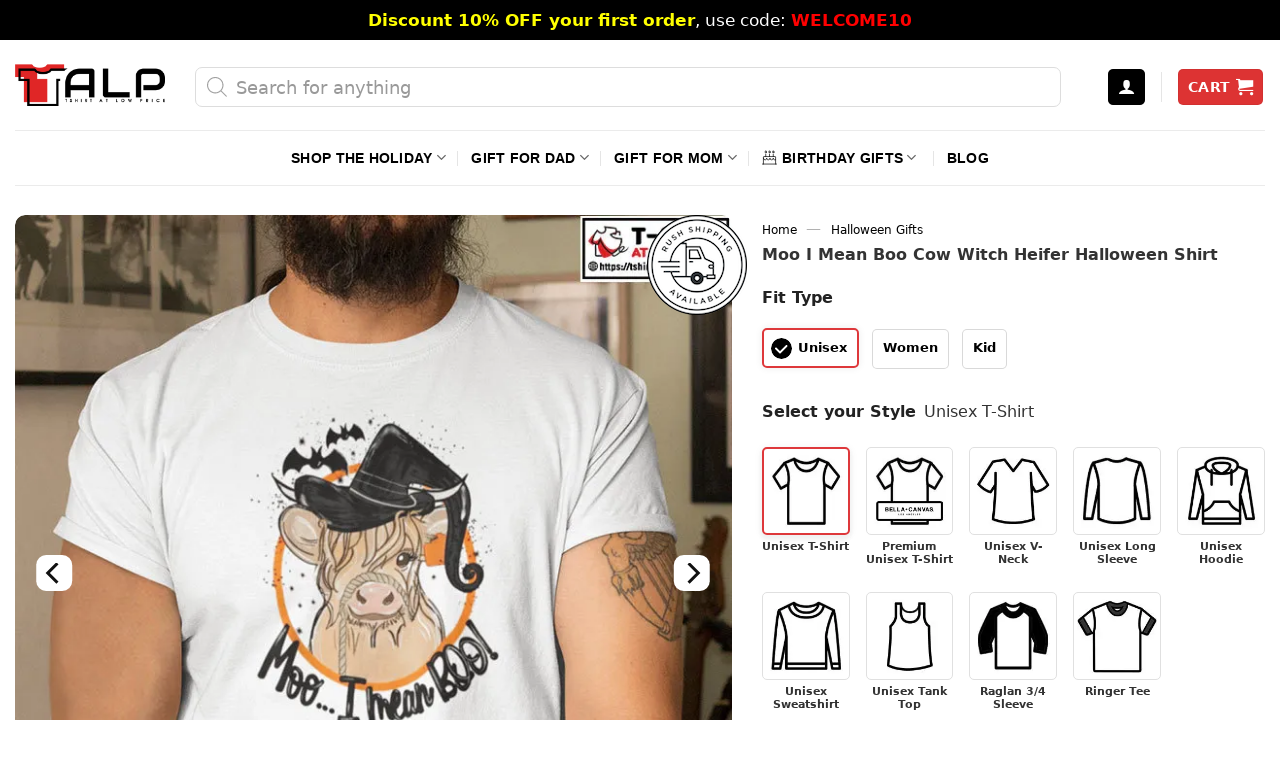

--- FILE ---
content_type: text/css; charset=utf-8
request_url: https://cdn.jsdelivr.net/gh/oggy0409/custom-wordpress@main/flatsome-lite-v6.css
body_size: 7297
content:
.iconic-wlv-terms{margin:10px 0 -10px;padding:0;list-style:none;overflow:hidden}.iconic-wlv-terms__term{float:left;margin:0!important;padding:0 .5rem 17px;list-style:none}.iconic-wlv-terms__term img{display:block;width:100%;height:auto}.iconic-wlv-terms__term--image{max-width:20%}.iconic-wlv-terms__term--current{opacity:1}.iconic-wlv-terms__term-content{display:block;border:1px solid #e0e0e0;border-radius:5px;padding:4px 10px;white-space:nowrap}.iconic-wlv-terms__term-content img,.wcpa_form_outer .wcpa_form_item .image-inline label,td.iconic-wlv-variations__label,td.iconic-wlv-variations__value{display:block}.iconic-wlv-terms__term-content--link{text-decoration:none;-webkit-box-shadow:none;box-shadow:none}.iconic-wlv-terms__term--image .iconic-wlv-terms__term-content{padding:0}.iconic-wlv-terms__term--current .iconic-wlv-terms__term-content{border:2px solid #000;background:#fff;box-shadow:0 4px 5px 0 rgb(99 110 114 / 14%),0 1px 10px 0 rgb(99 110 114 / 12%),0 2px 4px 0 rgb(99 110 114 / 20%)}.is-outline .button.loading:after{border-color:#446084}@-webkit-keyframes spin{0%{-webkit-transform:rotate(0);transform:rotate(0)}100%{-webkit-transform:rotate(360deg);transform:rotate(360deg)}}@keyframes spin{0%{-webkit-transform:rotate(0);transform:rotate(0)}100%{-webkit-transform:rotate(360deg);transform:rotate(360deg)}}.wcpa_form_outer{margin:1em 0 2em;width:100%}.wcpa_form_outer *,.wcpr-modal-light-box,.wcpr-modal-light-box *{box-sizing:border-box}.wcpa_form_outer label{display:inline-block;padding-right:.5em}.wcpa_form_item{margin:0 0 1.5em}.wcpa_form_item.wcpa_type_header,.wcpa_form_item.wcpa_type_paragraph,.wcpa_form_item.wcpa_type_separator,.wcpa_form_item.wcpa_type_statictext{margin:0}.wcpa_form_outer .wcpa_form_item input[type=date],.wcpa_form_outer .wcpa_form_item input[type=datetime-local],.wcpa_form_outer .wcpa_form_item input[type=email],.wcpa_form_outer .wcpa_form_item input[type=file],.wcpa_form_outer .wcpa_form_item input[type=number],.wcpa_form_outer .wcpa_form_item input[type=password],.wcpa_form_outer .wcpa_form_item input[type=tel],.wcpa_form_outer .wcpa_form_item input[type=text],.wcpa_form_outer .wcpa_form_item input[type=url],.wcpa_form_outer .wcpa_form_item textarea{width:100%;line-height:25px;padding:5px 15px;border:1px solid #aaa;background:#fff;box-shadow:none;outline:0;box-sizing:border-box}.wcpa_form_outer .wcpa_form_item select{display:inline-block;width:100%;cursor:pointer;line-height:25px;padding:5px 15px;outline:0;border-radius:0;border:1px solid #aaa;appearance:none;-webkit-appearance:none;-moz-appearance:none;background:#fff}.wcpa_form_outer .wcpa_form_item .select,.wcpa_form_outer .wcpa_form_item .wcpa_checkbox,.wcpa_form_outer .wcpa_form_item .wcpa_radio{position:relative}.wcpa_form_outer .wcpa_form_item .select_arrow{content:"";display:block;position:absolute;top:15px;right:15px;width:0;height:0;pointer-events:none;border-style:solid;border-width:8px 5px 0;border-color:#aaa transparent transparent}.wcpa_form_outer .wcpa_form_item .wcpa_color input[type=checkbox],.wcpa_form_outer .wcpa_form_item .wcpa_color input[type=radio],.wcpa_form_outer .wcpa_form_item .wcpa_image input[type=checkbox],.wcpa_form_outer .wcpa_form_item .wcpa_image input[type=radio],.wcpa_form_outer .wcpa_form_item input[type=radio]{position:absolute;opacity:0}.wcpa_form_outer .wcpa_form_item .image-group img{max-width:100%;display:inline-block;cursor:pointer}.wcpa_form_outer .wcpa_form_item .image-group label{padding-right:.2em}.wcpa_form_outer .wcpa_form_item .image-inline .wcpa_image{display:inline-block;vertical-align:text-top}.wcpa_form_outer .wcpa_form_item .wcpa_image,.wcpa_form_outer .wcpa_form_item .wcpa_image_other{margin:.5em .2em .5em .1em;position:relative}.wcpa_form_outer .wcpa_form_item .image-inline img{max-width:100%;display:block}.wcpa_form_outer .wcpa_form_item .wcpa_disp_type_circle .wcpa_image input:checked+div img,.wcpa_form_outer .wcpa_form_item .wcpa_disp_type_circle .wcpa_image input:checked+div picture img,.wcpa_form_outer .wcpa_form_item .wcpa_disp_type_circle .wcpa_image input:checked+img,.wcpa_form_outer .wcpa_form_item .wcpa_disp_type_circle .wcpa_image input:checked+picture img,.wcpa_form_outer .wcpa_form_item .wcpa_disp_type_square .wcpa_image input:checked+div img,.wcpa_form_outer .wcpa_form_item .wcpa_disp_type_square .wcpa_image input:checked+div picture img,.wcpa_form_outer .wcpa_form_item .wcpa_disp_type_square .wcpa_image input:checked+img,.wcpa_form_outer .wcpa_form_item .wcpa_disp_type_square .wcpa_image input:checked+picture img,.wcpa_form_outer .wcpa_form_item .wcpa_disp_type_squircle .wcpa_image input:checked+div img,.wcpa_form_outer .wcpa_form_item .wcpa_disp_type_squircle .wcpa_image input:checked+div picture img,.wcpa_form_outer .wcpa_form_item .wcpa_disp_type_squircle .wcpa_image input:checked+img,.wcpa_form_outer .wcpa_form_item .wcpa_disp_type_squircle .wcpa_image input:checked+picture img,.wcpa_form_outer .wcpa_form_item .wcpa_product_disp_type_circle input:checked+img,.wcpa_form_outer .wcpa_form_item .wcpa_product_disp_type_circle input:checked+label img,.wcpa_form_outer .wcpa_form_item .wcpa_product_disp_type_square input:checked+img,.wcpa_form_outer .wcpa_form_item .wcpa_product_disp_type_square input:checked+label img,.wcpa_form_outer .wcpa_form_item .wcpa_product_disp_type_squircle input:checked+img,.wcpa_form_outer .wcpa_form_item .wcpa_product_disp_type_squircle input:checked+label img{box-shadow:0 0 5px 1px #36b97e}.wcpa_form_outer .wcpa_form_item .wcpa_product_sel_type_outline input:checked+label img,.wcpa_form_outer .wcpa_form_item .wcpa_sel_type_outline .wcpa_image input:checked+img,.wcpa_form_outer .wcpa_form_item .wcpa_sel_type_outline .wcpa_image input:checked+picture img{outline:#36b97e solid 1px;box-shadow:0 0 7px 1px rgba(14,14,14,.16)}.wcpa_color_wrap{display:block;line-height:0}.wcpa_color_wrap>div{position:relative;display:inline-block;line-height:initial}.wcpa_form_outer .wcpa_form_item .color-group .wcpa_color .wcpa_color_desc{padding:5px;position:absolute;width:200px;box-shadow:1px 1px 8px rgba(0,0,0,.2);border-radius:5px;background-color:#fff;bottom:100%;left:50%;transform:translate(-50%);transform-style:preserve-3d;z-index:200;font-size:.9em;display:none}.wcpa_form_outer .wcpa_form_item .color-group label{padding-right:.2em;cursor:pointer}.wcpa_form_outer .wcpa_form_item .color-group .wcpa_color label span{max-width:100%;display:inline-block;width:30px;height:30px;position:relative;margin-right:.3em;vertical-align:baseline;margin-bottom:-2px;float:left;color:#fff;border:1px solid transparent;text-align:center}.wcpa_form_outer .wcpa_form_item .color-group .wcpa_color label{margin:0;display:inline-block}.wcpa_form_outer .wcpa_form_item .color-group .wcpa_color{margin:.5em .2em .5em 0}.wcpa_form_outer .wcpa_form_item .color-group.color-inline .wcpa_color label span{margin-right:0;margin-bottom:0;display:block;float:none}.wcpa_form_outer .wcpa_form_item .color-group .wcpa_color label span.wcpa_clb_nowhite{color:#000}.wcpa_form_outer .wcpa_form_item .color-group .wcpa_color label span.label_inside{padding:0 5px;line-height:28px}.wcpa_form_outer .wcpa_form_item .color-group .wcpa_color label span.wcpa_adjustwidth{width:auto;min-width:30px}.wcpa_form_outer .wcpa_form_item .wcpa_color label span.disp_circle{border-radius:50%}.wcpa_form_outer .wcpa_form_item .color-group .wcpa_color label span.wcpa_clb_border{border:1px solid rgba(0,0,0,.4)}.wcpa_form_outer .wcpa_form_item .color-group .wcpa_color input:checked+label span{border:1px solid #36b97e;box-shadow:0 0 7px 1px rgba(14,14,14,.16)}.wcpa_form_outer .wcpa_form_item .color-group .wcpa_color input:checked+label span:after{content:"";display:block;position:absolute;left:50%;top:50%;width:7px;height:12px;border-style:solid;border-width:0 3px 3px 0;border-color:#fff;transform:rotate(45deg);-webkit-box-sizing:border-box;-moz-box-sizing:border-box;box-sizing:border-box;margin-top:-7px;margin-left:-3px}.wcpa_form_outer .wcpa_form_item .color-group input:checked+label span.label_inside:after{right:4px;top:5px;left:auto;width:7px;height:12px;margin-top:-7px;margin-left:-3px}.wcpa_form_outer .wcpa_form_item .color-group.wcpa_sel_type_border input:checked+label span:after,.wcpr-grid .wcpr-review-content-full,.wcpr-hidden,.wcpr-modal-wrap .wcpr-review-content-short{display:none}.wcpa_form_outer .wcpa_form_item .color-group input:checked+label span.wcpa_clb_nowhite:after{border-color:#000}.wcpa_form_outer .wcpa_form_item .color-inline .wcpa_color{display:inline-block}.wcpa_form_outer .wcpa_form_item .wcpa_radio label{position:relative;padding-left:0;margin-left:0;z-index:9;line-height:25px;margin-bottom:5px;cursor:pointer;-webkit-box-sizing:border-box;-moz-box-sizing:border-box;box-sizing:border-box;display:inline-block}.wcpa_form_outer .wcpa_form_item .wcpa_productGroup:not(.wcpa_multiselect) .wcpa_productGroup_option_img .wcpa_check,.wcpa_form_outer .wcpa_form_item .wcpa_radio .wcpa_check{display:inline-block;position:relative;border:2px solid #aaa!important;border-radius:100%;height:15px;width:15px;vertical-align:baseline;-webkit-box-sizing:border-box;-moz-box-sizing:border-box;box-sizing:border-box;margin-bottom:-2px;margin-right:5px}.wcpa_form_outer .wcpa_form_item .wcpa_productGroup:not(.wcpa_multiselect) .wcpa_productGroup_option_img .wcpa_check:before,.wcpa_form_outer .wcpa_form_item .wcpa_radio .wcpa_check:before{display:block;position:absolute;content:"";border-radius:100%;height:7px;width:7px;top:2px;left:2px;margin:auto;-webkit-box-sizing:border-box;-moz-box-sizing:border-box;box-sizing:border-box}.wcpa_form_outer .wcpa_form_item .wcpa_productGroup:not(.wcpa_multiselect) input[type=radio]:checked+label .wcpa_check:before,.wcpa_form_outer .wcpa_form_item .wcpa_radio input[type=radio]:checked+label .wcpa_check:before{background:#36b97e}.wcpa_form_outer .wcpa_form_item .wcpa_helptext{font-size:.75em}.wcpa_form_outer .wcpa_form_item .wcpa_tooltip_icon{visibility:visible;color:#fff;background:#000;width:16px;height:16px;border-radius:50%;display:inline-block;text-align:center;line-height:16px;margin:0 5px;font-size:12px;cursor:default;vertical-align:text-top;position:relative}.wcpa_form_outer .wcpa_form_item .wcpa_tooltip_icon>span{display:none;position:absolute;background:rgba(0,0,0,.9);border-radius:5px 5px 5px 0;bottom:23px;color:#fff;content:attr(tooltip);padding:10px 5px;z-index:98;left:2px;width:230px;text-shadow:none;font-size:12px;line-height:1.5em;cursor:default}.wcpa_form_outer .wcpa_row{margin-left:-5px;margin-right:-5px}.wcpa_form_outer .wcpa_row:after,.wcpa_form_outer .wcpa_row:before{content:" ";display:table}.wcpa_form_outer .wcpa_row:after{clear:both}.wcpa_form_outer .wcpa_form_item{padding-left:5px;padding-right:5px}.wcpa_form_outer .wcpa_form_item .wcpa_file_custom{position:absolute;opacity:0;height:3px;left:0;overflow:hidden;top:0}.wcpa_form_outer .wcpa_form_item .wcpa_file_outer{width:100%;white-space:nowrap;overflow:hidden;background:#fff;border:1px solid #aaa;padding:.4em;display:block;margin:0}.wcpa_form_outer .wcpa_form_item .wcpa_file_outer .wcpa_file_name{position:absolute}.wcpa_form_outer .wcpa_form_item .wcpa_file_wrap{padding:.4em 1em;display:inline-block;background:#aaa;cursor:pointer;float:right;color:#fff;margin:-.4em;position:relative}.wcpa_form_outer .wcpa_progress{height:2px;background:#13d87f;margin-top:1px;width:0;-webkit-transition:width 1s;transition:width 1s ease-out;display:none;position:relative}.wcpa_price_summary ul{list-style:none;margin-left:0;padding-left:0}.wcpa_price_summary{background:#f9f9f9}.wcpa_price_summary li{border-top:1px solid #bdbcbc;clear:both;line-height:normal;padding:10px 4px;list-style:none;text-align:left}.wcpa_price_summary li .wcpa_price_outer{float:right;text-align:right}.single-product div.product.wcpa_has_options form.cart{display:block!important}.wcpa_img_mag{display:none;position:absolute;width:21px;height:21px;text-align:center;cursor:pointer;font-size:21px;line-height:20px;font-weight:700;color:#fff;text-indent:-99999px;background-image:url(../img/magnifier_white.png);right:0;bottom:0;background-color:rgba(0,0,0,.75);padding:11px;background-repeat:no-repeat;background-position:center center;background-size:15px;border-radius:5px}.wcpa_form_outer .wcpa_form_item input+label{padding-left:0}.wcpr-hidden{display:none!important}.wcpr-stars-count{padding-left:20px;font-size:10px;width:-webkit-fill-available;width:-moz-available}.rate-percent-bg,.wcpr-stars-count .wcpr-row>div{display:inline-block;font-size:0;vertical-align:middle}.wcpr-stars-count .wcpr-row{display:flex;font-size:14px;width:100%;height:22px;align-items:center;justify-content:space-between}.wcpr-stars-count .wcpr-row>div{text-align:center;box-sizing:border-box;padding:0}.wcpr-stars-count .wcpr-row .wcpr-col-rank-count{width:50px;white-space:nowrap;font-size:inherit}.wcpr-stars-count .wcpr-row .wcpr-col-process{max-width:calc(100% - 50px - 6.6em);width:100%;font-size:inherit}.wcpr-stars-count .wcpr-row .wcpr-col-star{width:5.5em;font-size:inherit}.wcpr-stars-count .wcpr-row .wcpr-col-star .star-rating{width:100%;font-size:inherit;float:left}.commentlist .comment-text .star-rating:before,.product .woocommerce-product-rating .star-rating:before,.wcpr-overall-rating-right .wcpr-overall-rating-right-star .star-rating:before,.wcpr-stars-count .wcpr-row .wcpr-col-star .star-rating:before,.wcpr-stars-count .wcpr-row .wcpr-col-star:before{color:#ffb600;opacity:.3!important}.commentlist .comment-text .star-rating span:before,.product .woocommerce-product-rating .star-rating span:before,.wcpr-content .review-content-container .star-rating span:before,.wcpr-content .review-content-container .star-rating:before,.wcpr-overall-rating-right .wcpr-overall-rating-right-star .star-rating span:before,.wcpr-stars-count .star-rating span:before,.wcpr-stars-count .star-rating:before,.wcpr-stars-count .wcpr-row .wcpr-col-star .star-rating span:before,.wcpr-stars-count .wcpr-row .wcpr-col-star span:before{color:#ffb600}.wcpr-stars-count .wcpr-row .wcpr-col-number{width:16px;display:none}.rate-percent-bg .rate-percent-bg-1{position:absolute;text-align:center;width:100%;color:#fff;z-index:2}.rate-percent-bg .rate-percent{height:100%;position:absolute;top:0;left:0;z-index:1;border-radius:3px}.rate-percent-bg{position:relative;height:6px;background-color:rgba(0,0,0,.1);width:100%;border-radius:3px;overflow:hidden}.wcpr-col-star .star-rating span:before,.wcpr-col-star .star-rating:before,.wcpr-overall-rating-right-star .star-rating span:before,.wcpr-overall-rating-right-star .star-rating:before{font-size:inherit;letter-spacing:1px!important}.wcpr-overall-rating-and-rating-count{width:100%;padding-bottom:30px}#comments .wcpr-overall-rating-and-rating-count{display:inline-flex!important}.wcpr-overall-rating-and-rating-count h2{display:inline;white-space:nowrap}.wcpr-overall-rating-main{display:flex;align-items:center}.wcpr-overall-rating-left{padding:15px 10px;text-align:center;vertical-align:middle;background:#2d2b2b;color:#fff;border-radius:3px;font-size:16px;margin:10px 1px}.wcpr-overall-rating-left .wcpr-overall-rating-left-average{white-space:nowrap}.wcpr-overall-rating-right{padding-left:10px;text-align:left}.wcpr-overall-rating-main .wcpr-overall-rating-right .wcpr-overall-rating-right-total{float:none;clear:both;white-space:nowrap}.wcpr-overall-rating-right .wcpr-overall-rating-right-star .star-rating{width:5.5em;font-size:14px;float:left!important}@media screen and (max-width:680px){#comments .wcpr-overall-rating-and-rating-count{display:inline-block!important}.wcpr-overall-rating-main{justify-content:center}.wcpr-overall-rating{text-align:center}.wcpr-stars-count{margin:0;padding:0}}.wcpr-grid *,.wcpr-modal-light-box,.wcpr-modal-light-box *{box-sizing:border-box!important}.commentlist li.wcpr-grid{padding:0;margin-right:0;margin-left:0}.wcpr-grid{-webkit-column-gap:10px;-moz-column-gap:10px;column-gap:20px;margin-bottom:20px;box-sizing:border-box;-webkit-backface-visibility:hidden;-webkit-font-smoothing:antialiased!important;font-smoothing:antialiased!important;-webkit-transform:translateZ(0) scale(1,1);transform:translateZ(0);position:relative}.wcpr-grid.wcpr-masonry-3-col{-webkit-column-count:3;-moz-column-count:3;column-count:3}.wcpr-grid:not(.wcpr-grid-loadmore) .wcpr-grid-item{margin-bottom:15px;margin-top:5px}.wcpr-grid-item{-webkit-column-break-inside:avoid;page-break-inside:avoid;break-inside:avoid-column;background-color:#fff;padding-bottom:5px;overflow:hidden;border-radius:2px;color:#000;font-size:14px}.wcpr-content:first-child{margin-top:0}.wcpr-comment-author{margin:0;padding:5px 0 0;font-weight:700}.wcpr-content .star-rating span{height:22px}.wcpr-content .review-content-container .star-rating:before,.wcpr-modal-wrap .wcpr-modal-content .star-rating:before,.wcpr-stars-count .star-rating:before{opacity:.3!important}.wcpr-grid .wcpr-grid-item .wcpr-content .review-content-container .star-rating,.wcpr-modal-light-box .wcpr-modal-light-box-wrapper .wcpr-modal-wrap .wcpr-modal-content .star-rating{font-size:14px;margin:5px 0;width:5.5em;float:left;letter-spacing:1px}.wcpr-content .review-content-container .wcpr-review-content{overflow:hidden;width:100%;font-size:14px;font-weight:300;line-height:1.5}.reviews-images-wrap-left{display:none;width:30px;height:140px;margin:0;float:left;padding:5px 0}.reviews-images-wrap-right{width:100%;max-height:unset;overflow:hidden;display:flex;align-items:center;justify-content:center}.reviews-images-wrap-right .reviews-images,.wcpr-modal-light-box.wcpr-no-images #reviews-content-right{width:100%}.reviews-images-container{width:100%;display:block;padding:0;position:relative}.review-content-container{width:100%;margin:0 auto;padding:0 15px;display:block}.reviews-images{border-radius:2px 2px 0 0;margin:0 auto;display:block}.wcpr-modal-light-box{display:none;width:100%;height:100%;position:fixed;top:0;left:0;z-index:9911;transform:translate3d(0,0,0)}@media (max-width:880px){.wcpr-grid,.wcpr-grid.wcpr-masonry-5-col{column-count:3}}@media (max-width:680px){.wcpr-grid,.wcpr-grid.wcpr-masonry-3-col,.wcpr-grid.wcpr-masonry-4-col,.wcpr-grid.wcpr-masonry-5-col{column-count:2}}@media (max-width:600px){.wcpr-grid .wcpr-grid-item .wcpr-content .review-content-container .star-rating,.wcpr-modal-light-box .wcpr-modal-light-box-wrapper .wcpr-modal-wrap .wcpr-modal-content .star-rating,.wcpr-review-rating .wcpr-review-date{margin:2px 0}}.wcpr-review-rating{display:flex;justify-content:space-between;flex-wrap:wrap;line-height:1em;padding:0}.wcpr-review-date{font-style:italic;font-size:.8em;margin:5px 0}.wcpr-grid-overlay{position:absolute;top:0;left:0;right:0;bottom:0;background:rgba(255,255,255,.7);z-index:100;cursor:progress}.wcpr-read-more{cursor:pointer;font-style:italic;padding:0 2px}.my-class,.svg-preview-class{font-size:.9em;text-decoration:underline}.single-product .product-info{width:50%}@media (max-width:767px){li.iconic-wlv-terms__term:not(:nth-child(-n+4)){display:none}}@media (min-width:768px){li.iconic-wlv-terms__term:not(:nth-child(-n+5)){display:none}}.my-class span{color:#e12d31}.my-class{background:url('data:image/svg+xml,<%3Fxml version="1.0" encoding="utf-8"%3F><svg width="10px" height="20px" version="1.1" id="Layer_1" xmlns="http://www.w3.org/2000/svg" xmlns:xlink="http://www.w3.org/1999/xlink" x="5px" y="5px" viewBox="0 0 122.88 120.64" style="enable-background:new 0 0 122.88 120.64" xml:space="preserve"><g><path d="M108.91,54.03c1.63-1.55,3.74-2.31,5.85-2.28c2.11,0.03,4.2,0.84,5.79,2.44l0.12,0.12c1.5,1.58,2.23,3.6,2.2,5.61 c-0.03,2.01-0.82,4.02-2.37,5.55c-17.66,17.66-35.61,35.13-53.4,52.68c-0.05,0.07-0.1,0.13-0.16,0.19 c-1.63,1.55-3.76,2.31-5.87,2.28c-2.11-0.03-4.21-0.85-5.8-2.45l-0.26-0.27C37.47,100.43,19.87,82.98,2.36,65.46 C0.82,63.93,0.03,61.93,0,59.92c-0.03-2.01,0.7-4.03,2.21-5.61l0.15-0.15c1.58-1.57,3.66-2.38,5.76-2.41 c2.1-0.03,4.22,0.73,5.85,2.28l47.27,47.22L108.91,54.03L108.91,54.03z M106.91,2.26c1.62-1.54,3.73-2.29,5.83-2.26 c2.11,0.03,4.2,0.84,5.79,2.44l0.12,0.12c1.5,1.57,2.23,3.6,2.21,5.61c-0.03,2.01-0.82,4.02-2.37,5.55 C101.2,31.01,84.2,48.87,67.12,66.39c-0.05,0.07-0.11,0.14-0.17,0.21c-1.63,1.55-3.76,2.31-5.87,2.28 c-2.11-0.03-4.21-0.85-5.8-2.45C38.33,48.94,21.44,31.36,4.51,13.83l-0.13-0.12c-1.54-1.53-2.32-3.53-2.35-5.54 C2,6.16,2.73,4.14,4.23,2.56l0.15-0.15C5.96,0.84,8.05,0.03,10.14,0c2.1-0.03,4.22,0.73,5.85,2.28l45.24,47.18L106.91,2.26 L106.91,2.26z" style="fill:rgb(225, 45, 49);"/></g></svg>') no-repeat #f1f1f1;border-radius:10px;animation:2s infinite bounce;float:right;font-weight:700;line-height:20px;cursor:pointer;padding-left:15px}@keyframes bounce{100%,70%,90%,97%{transform:translateY(0)}80%{transform:translateY(-15%)}95%{transform:translateY(-7%)}99%{transform:translateY(-3%)}}.svg-preview-class{padding-left:27px;background-repeat:no-repeat;margin-left:7px;background-image:url('data:image/svg+xml,<%3Fxml version="1.0" encoding="UTF-8"%3F><svg width="20px" height="20px" viewBox="0 0 24 24" version="1.1" xmlns="http://www.w3.org/2000/svg" xmlns:xlink="http://www.w3.org/1999/xlink"><g id="System-Icons" stroke="none" stroke-width="1" fill="none" fill-rule="evenodd"><g id="ic_fluent_image_search_24_regular" fill="%23212121" fill-rule="nonzero"><path d="M6.5,10.5 C8.98528,10.5 11,12.5147 11,15 C11,16.0152923 10.6637728,16.9520237 10.0965635,17.7050354 L9.95001,17.8894 L12.7803,20.7197 C13.0732,21.0126 13.0732,21.4874 12.7803,21.7803 C12.5140273,22.0465727 12.097424,22.0707793 11.8038184,21.8529198 L11.7197,21.7803 L8.80499,18.8656 C8.13082,19.2685 7.34245,19.5 6.5,19.5 C4.01472,19.5 2,17.4853 2,15 C2,12.5147 4.01472,10.5 6.5,10.5 Z M17.75,3 C19.4830069,3 20.8992442,4.35645051 20.9948551,6.06557565 L21,6.25 L21,17.75 C21,19.4830069 19.6435215,20.8992442 17.9344215,20.9948551 L17.75,21 L13.9821,21 C13.9377,20.6903143 13.8102061,20.3902531 13.5996184,20.1358373 L13.4874,20.0126 L12.9748,19.5 L17.75,19.5 C17.902625,19.5 18.0506937,19.4804813 18.1918016,19.4437641 L18.3305,19.4014 L12.5247,13.7148 C12.3273,13.5215 12.0498,13.4591 11.8007,13.5275 C11.6644,13.0359 11.4616,12.572 11.2026,12.1461 C11.8891846,11.8864385 12.6770805,11.9745071 13.2950144,12.4103846 L13.4458,12.5266 L13.5742,12.6431 L19.3964,18.3447 C19.44665,18.205425 19.4798,18.0579938 19.4932344,17.9048953 L19.5,17.75 L19.5,6.25 C19.5,5.331825 18.7928912,4.5788075 17.8935274,4.50580119 L17.75,4.5 L6.25,4.5 C5.331825,4.5 4.5788075,5.20710875 4.50580119,6.10647256 L4.5,6.25 L4.5,9.87494 C4.04314167,10.0533233 3.61598472,10.2911094 3.22800833,10.5787266 L3,10.7572 L3,6.25 C3,4.51696414 4.35645051,3.10075377 6.06557565,3.00514477 L6.25,3 L17.75,3 Z M6.5,12 C4.84315,12 3.5,13.3431 3.5,15 C3.5,16.6569 4.84315,18 6.5,18 C8.15685,18 9.5,16.6569 9.5,15 C9.5,13.3431 8.15685,12 6.5,12 Z M15.2521,6.5 C16.4959,6.5 17.5042,7.50831 17.5042,8.75212 C17.5042,9.99592 16.4959,11.0042 15.2521,11.0042 C14.0083,11.0042 13,9.99592 13,8.75212 C13,7.50831 14.0083,6.5 15.2521,6.5 Z M15.2521,8 C14.8367,8 14.5,8.33673 14.5,8.75212 C14.5,9.1675 14.8367,9.50423 15.2521,9.50423 C15.6675,9.50423 16.0042,9.1675 16.0042,8.75212 C16.0042,8.33673 15.6675,8 15.2521,8 Z" id="Color"></path></g></g></svg>')}.dark_heather_bg{background-image:url('/dark-heather.jpg')}.sport_grey_bg{background-image:url('/sport-grey.jpg')}.charcoal_bg{background-image:url('/charcoal.jpg')}.iconic-wlv-term--buttons.slick-slider{max-width:498.75px;overflow:visible;position:relative;width:100%}.slick-next:after,.slick-prev:after{content:'';border:1px dashed #c1c1c1;background-color:#fff;width:36px;height:36px;display:block;border-radius:7px}.slick-next,.slick-prev{position:absolute;display:block;line-height:0;font-size:0;cursor:pointer;top:50%;margin-top:-27px;padding:0;border:none;z-index:9}.slick-next:before,.slick-prev:before{content:'';display:block;position:absolute;top:12px;left:10px;width:13px;height:13px;-webkit-transform:rotate(-45deg);transform:rotate(-45deg);opacity:1;border-right:4px solid #e12d31;border-bottom:4px solid #3d4853}.slick-prev{left:-2px}.slick-next{right:-2px}@media (max-width:1279px){.iconic-wlv-term--buttons.slick-slider{max-width:387px}}@media (max-width:1023px){.iconic-wlv-term--buttons.slick-slider{max-width:330px}}@media (max-width:849px){.iconic-wlv-term--buttons.slick-slider{max-width:100vw}}#questions-and-answers a{border:none;text-decoration:none}#questions-and-answers div.vote-answer,textarea#ywqa_user_content{width:100%}#questions-and-answers div.vote-answer a{color:#545454}#questions-and-answers div.vote-answer a.report-answer-abuse{color:#666}#questions-and-answers div.vote-answer a.report-answer-abuse:hover,#questions-and-answers div.vote-answer a:hover{color:#fff}#questions-and-answers>div.questions-section>h3{margin:0}a.back-to-product{font-size:13px;float:right}ol.ywqa-items-list{list-style-type:none;font-size:14px;padding-left:0;clear:both}ol.ywqa-items-list.questions>.answer,ol.ywqa-items-list.questions>a.read-more{display:none}div.question-content{font-weight:600;margin-bottom:13px}span.answer-symbol,span.question-symbol{display:inline-block;text-align:center;width:25px;height:25px;font-weight:600;margin-right:10px;background-color:#4c4c4c;color:#fff;font-size:14px;padding:2px}span.admin-answer-symbol{border:none;padding:3px 5px;background-color:#ffde00;font-weight:700}div#new-answer-header,li.answer-container,li.question-container{border-bottom:1px solid #e2e2e2}li.question-container{clear:both;display:inline-block;width:100%;min-height:70px;padding-top:20px;padding-bottom:30px}div.question-text{float:left;max-width:80%}#ywqa-submit-question{float:right;border:none;font-weight:700;text-transform:uppercase}div.parent-question{color:#666;font-size:16px}div.answer-owner,div.question-owner{font-size:11px;padding:10px 0}#show-all-questions a.show-questions:hover,span.answer-author-name,span.question a:hover,span.question-author-name{color:#000;font-weight:600}input#ywqa-submit-answer{background-color:#4c4c4c;border:none;color:#fff;padding:5px 15px;opacity:.8;font-weight:700;text-transform:uppercase}div#ywqa_answer_list{clear:both}li.answer-container{padding:20px 0;overflow:hidden}div#new-answer-header{padding-bottom:20px}div.all-answers-section a.all-answers:hover,div.question-content a.answer-now:hover,input#ywqa-submit-question{border-color:#4c4c4c;background-color:#4c4c4c;color:#fff}div#submit_answer{overflow:hidden}span.answer-list-count{display:inline-block;float:left}#show-all-questions a.show-questions,span.question a{color:#666;font-weight:600}#show-all-questions a.show-questions{text-transform:uppercase;font-size:18px}div.all-answers-section a.all-answers,div.question-content a.answer-now{color:#666;background-color:#f2f2f2;border:1px solid #c7c7c7;padding:3px 10px;margin-top:15px;display:inline-block}#questions-and-answers .questions-section h3{margin-bottom:15px;margin-top:10px}#ywqa_user_content{border:1px solid #e2e2e2;padding:10px;width:100%}input#ywqa-submit-question{float:left;height:45px;font-weight:600;padding-left:30px;padding-right:30px;text-transform:uppercase;font-size:13px}div#show-all-questions{margin:20px 0}div.question-votes{position:relative;float:left;width:70px;height:65px;border:1px solid #c7c7c7;margin-right:20px}div.answer-abuse,div.answer-helpful{border:1px solid #e5e5e5;padding:5px 10px;height:35px;position:relative;float:left}div.question-votes span.question-votes-count{position:absolute;top:20px;display:inline-block;text-align:center;left:0;right:0}div.question-votes a.vote-question{background:url("../images/up-down-vote-question.png") no-repeat;display:block;text-decoration:none;border:none;position:absolute;left:0;right:0;margin-left:auto;margin-right:auto}div.question-votes a.vote-yes{width:15px;height:9px;background-position:-30px -5px;top:5px}div.question-votes a.vote-yes:hover{width:15px;height:9px;background-position:-30px -24px}div.question-votes a.vote-no{width:15px;height:9px;background-position:-5px -5px;bottom:5px}div.question-votes a.vote-no:hover{width:15px;height:9px;background-position:-5px -24px}div.answer-helpful{width:75%;font-size:11px;margin-right:15px}div.answer-helpful a.answer-helpful,div.answer-helpful a.answer-not-helpful{font-size:13px;background-color:#c9c9c9;padding:0 5px;display:inline-block}div.answer-abuse a.report-answer-abuse:hover,div.answer-helpful a.answer-helpful:hover,div.answer-helpful a.answer-not-helpful:hover,ol.item-navigation li.question-page a.goto-page.selected,ol.item-navigation li.question-page a.goto-page:hover,ol.item-navigation li.question-page.selected{background-color:#4c4c4c;color:#fff}div.answer-helpful a.answer-helpful{right:45px}div.answer-helpful a.answer-not-helpful{right:10px}div.answer-abuse{width:20%;font-size:14px}div.answer-abuse a.report-answer-abuse{background:url("../images/abuse.png") 5px 10px no-repeat;position:absolute;top:0;bottom:0;display:inline-block;left:0;right:0;padding:6px 0 6px 25px;vertical-align:middle}div.notify-answers{clear:both;font-size:12px;padding-top:5px;overflow:hidden}div.notify-answers input.enable-notification{margin-right:10px;margin-left:10px}div.answer-abuse span.thanks,span.operation-completed{color:green}a.read-more{color:#4c4c4c}span.question-text{width:80%;display:inline-block}p.no-answers,p.no-questions{font-size:14px;font-style:italic;margin-bottom:10px;margin-top:30px}p.no-questions{padding-bottom:60px;border-bottom:1px solid #e2e2e2}span.answer-stat-text{font-size:14px}#questions-and-answers a.back-to-product,#questions-and-answers div.order-by a,div.visualize-answers-header{font-size:11px;color:#666}.rtl .ywqa-content .ywqa-items-list.questions .question-text,.rtl .ywqa-content .ywqa-items-list.questions .question-votes,div.is-answer-helpful,div.order-by{float:right}#questions-and-answers a.back-to-product:hover,#questions-and-answers div.order-by a:hover{color:#1e1e1e;font-weight:700}div.show-more-section{text-align:center;margin:0 auto;max-width:350px}a.show-more{color:#fff;background-color:#4c4c4c;font-weight:600;text-transform:uppercase;font-size:13px;display:inline-block;padding:5px 10px}ol.item-navigation{list-style:none;overflow:hidden;height:35px;font-size:16px}ol.item-navigation li{display:inline-block;border:1px solid #e6e6e6;color:#9e9e9e;position:relative;float:left;height:100%;width:35px;margin-right:10px}ol.item-navigation li.question-page.next img,ol.item-navigation li.question-page.previous img{padding:8px;display:inline-block}ol.item-navigation li.question-page a.goto-page{display:inline-block;position:absolute;top:0;left:0;right:0;bottom:0;padding:0;color:#9e9e9e}ol.item-navigation li.question-page span.page-number{padding:5px;display:inline-block}span.operation-completed,span.operation-error{font-style:italic;font-size:14px}.ywqa-guest-user,span.operation-error{color:red}#ywqa-submit-answer:hover,#ywqa-submit-question:hover,#ywqa_question_list a.write-first-answer:hover,div.question-content a.answer-now:hover{background-color:#c9c9c9;color:#545454}#ywqa_question_list a.write-first-answer,div.question-content a.answer-now{background-color:#4c4c4c;border:none;color:#fff;padding:3px 7px;font-size:13px;margin-left:10px;text-decoration:none}div.question-content a.answer-now{font-weight:400;padding:0 5px}div.upload-rules:after{content:'';display:block;clear:both}div.answer-content span.answer>p{display:inline}.question-owner-container{display:inline-block;margin-left:10px}.edit-on-backend-link{margin-left:15px}.admin-answer-symbol{margin-right:10px}.ywqa-product-questions-counter-link{margin-left:0;font-size:.8em;background:#fff4e4;border-radius:10px}

--- FILE ---
content_type: application/javascript; charset=utf-8
request_url: https://cdnjs.cloudflare.com/ajax/libs/instant.page/5.1.1/instantpage.min.js?ver=5.1.1
body_size: 736
content:
let mouseoverTimer,lastTouchTimestamp;const prefetches=new Set,prefetchElement=document.createElement("link"),isSupported=prefetchElement.relList&&prefetchElement.relList.supports&&prefetchElement.relList.supports("prefetch")&&window.IntersectionObserver&&"isIntersecting"in IntersectionObserverEntry.prototype,allowQueryString="instantAllowQueryString"in document.body.dataset,allowExternalLinks="instantAllowExternalLinks"in document.body.dataset,useWhitelist="instantWhitelist"in document.body.dataset,mousedownShortcut="instantMousedownShortcut"in document.body.dataset,DELAY_TO_NOT_BE_CONSIDERED_A_TOUCH_INITIATED_ACTION=1111;let delayOnHover=65,useMousedown=!1,useMousedownOnly=!1,useViewport=!1;if("instantIntensity"in document.body.dataset){const a=document.body.dataset.instantIntensity;if("mousedown"==a.substr(0,"mousedown".length))useMousedown=!0,"mousedown-only"==a&&(useMousedownOnly=!0);else if("viewport"==a.substr(0,"viewport".length))navigator.connection&&(navigator.connection.saveData||navigator.connection.effectiveType&&navigator.connection.effectiveType.includes("2g"))||("viewport"==a?document.documentElement.clientWidth*document.documentElement.clientHeight<45e4&&(useViewport=!0):"viewport-all"==a&&(useViewport=!0));else{const b=parseInt(a);isNaN(b)||(delayOnHover=b)}}if(isSupported){const c={capture:!0,passive:!0};if(useMousedownOnly||document.addEventListener("touchstart",touchstartListener,c),useMousedown?mousedownShortcut||document.addEventListener("mousedown",mousedownListener,c):document.addEventListener("mouseover",mouseoverListener,c),mousedownShortcut&&document.addEventListener("mousedown",mousedownShortcutListener,c),useViewport){let e;(e=window.requestIdleCallback?e=>{requestIdleCallback(e,{timeout:1500})}:e=>{e()})(()=>{const t=new IntersectionObserver(e=>{e.forEach(e=>{e.isIntersecting&&(e=e.target,t.unobserve(e),preload(e.href))})});document.querySelectorAll("a").forEach(e=>{isPreloadable(e)&&t.observe(e)})})}}function touchstartListener(e){lastTouchTimestamp=performance.now();e=e.target.closest("a");isPreloadable(e)&&preload(e.href)}function mouseoverListener(e){if(!(performance.now()-lastTouchTimestamp<DELAY_TO_NOT_BE_CONSIDERED_A_TOUCH_INITIATED_ACTION)&&"closest"in e.target){const t=e.target.closest("a");isPreloadable(t)&&(t.addEventListener("mouseout",mouseoutListener,{passive:!0}),mouseoverTimer=setTimeout(()=>{preload(t.href),mouseoverTimer=void 0},delayOnHover))}}function mousedownListener(e){e=e.target.closest("a");isPreloadable(e)&&preload(e.href)}function mouseoutListener(e){e.relatedTarget&&e.target.closest("a")==e.relatedTarget.closest("a")||mouseoverTimer&&(clearTimeout(mouseoverTimer),mouseoverTimer=void 0)}function mousedownShortcutListener(e){if(!(performance.now()-lastTouchTimestamp<DELAY_TO_NOT_BE_CONSIDERED_A_TOUCH_INITIATED_ACTION)){const t=e.target.closest("a");1<e.which||e.metaKey||e.ctrlKey||t&&(t.addEventListener("click",function(e){1337!=e.detail&&e.preventDefault()},{capture:!0,passive:!1,once:!0}),e=new MouseEvent("click",{view:window,bubbles:!0,cancelable:!1,detail:1337}),t.dispatchEvent(e))}}function isPreloadable(e){if(e&&e.href&&(!useWhitelist||"instant"in e.dataset)&&(allowExternalLinks||e.origin==location.origin||"instant"in e.dataset)&&["http:","https:"].includes(e.protocol)&&("http:"!=e.protocol||"https:"!=location.protocol)&&(allowQueryString||!e.search||"instant"in e.dataset)&&!(e.hash&&e.pathname+e.search==location.pathname+location.search||"noInstant"in e.dataset))return!0}function preload(e){if(!prefetches.has(e)){const t=document.createElement("link");t.rel="prefetch",t.href=e,document.head.appendChild(t),prefetches.add(e)}}